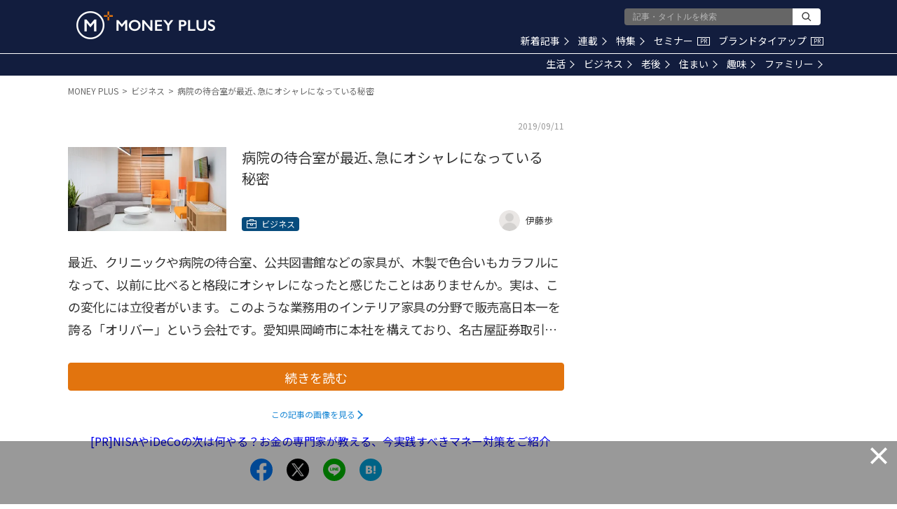

--- FILE ---
content_type: text/html; charset=utf-8
request_url: https://www.google.com/recaptcha/api2/aframe
body_size: 186
content:
<!DOCTYPE HTML><html><head><meta http-equiv="content-type" content="text/html; charset=UTF-8"></head><body><script nonce="M5ZwZJxwSyZm67WoMNG82Q">/** Anti-fraud and anti-abuse applications only. See google.com/recaptcha */ try{var clients={'sodar':'https://pagead2.googlesyndication.com/pagead/sodar?'};window.addEventListener("message",function(a){try{if(a.source===window.parent){var b=JSON.parse(a.data);var c=clients[b['id']];if(c){var d=document.createElement('img');d.src=c+b['params']+'&rc='+(localStorage.getItem("rc::a")?sessionStorage.getItem("rc::b"):"");window.document.body.appendChild(d);sessionStorage.setItem("rc::e",parseInt(sessionStorage.getItem("rc::e")||0)+1);localStorage.setItem("rc::h",'1769412695042');}}}catch(b){}});window.parent.postMessage("_grecaptcha_ready", "*");}catch(b){}</script></body></html>

--- FILE ---
content_type: application/javascript; charset=utf-8
request_url: https://fundingchoicesmessages.google.com/f/AGSKWxWH-lzuwfsD4KI8SBEKyrgBzayYQreDE9bBFZbiat4xKxgLhI1uz_httOguImdCLQMY5V21lfPZfH3AigaEVfBtPZsGL1zqNOMEkfecpzNNXMz0SXuwz8Nb4TpUcASppsogx1eFss-k0Z4cCD6KDqA9uSHAA4UmvNp8Xw4WOGiVJkv71Q_Jn8VL7UfW/__700x200./SliderJobAdList.-article-ad-&view=ad&/ads9.
body_size: -1289
content:
window['e8eed0d9-366f-4a9e-b038-8ef7b8770fda'] = true;

--- FILE ---
content_type: image/svg+xml
request_url: https://res.cloudinary.com/hya19ty1g/image/upload/v1/common/icon_category_business.svg
body_size: 137
content:
<?xml version="1.0" encoding="UTF-8"?>
<svg width="16px" height="16px" viewBox="0 0 16 16" version="1.1" xmlns="http://www.w3.org/2000/svg" xmlns:xlink="http://www.w3.org/1999/xlink">
    <!-- Generator: Sketch 49.3 (51167) - http://www.bohemiancoding.com/sketch -->
    <title>icon_category_career</title>
    <desc>Created with Sketch.</desc>
    <defs></defs>
    <g id="Symbols" stroke="none" stroke-width="1" fill="none" fill-rule="evenodd">
        <g id="Common/Lv1/Icon/Category/キャリア-(Black)" fill="#FFFFFF">
            <path d="M10,7 L6,7 L2,7 L2,4 L6,4 L10,4 L14,4 L14,7 L10,7 Z M7,9 L9,9 L9,8 L7,8 L7,9 Z M14,13 L2,13 L2,8 L6,8 L6,10 L10,10 L10,8 L14,8 L14,13 Z M6,3 L10,3 L10,2 L6,2 L6,3 Z M11,3 L11,2 C11,1.447 10.552,1 10,1 L6,1 C5.448,1 5,1.447 5,2 L5,3 L1,3 L1,7 L1,8 L1,14 L15,14 L15,8 L15,7 L15,3 L11,3 Z" id="Page-1"></path>
        </g>
    </g>
</svg>